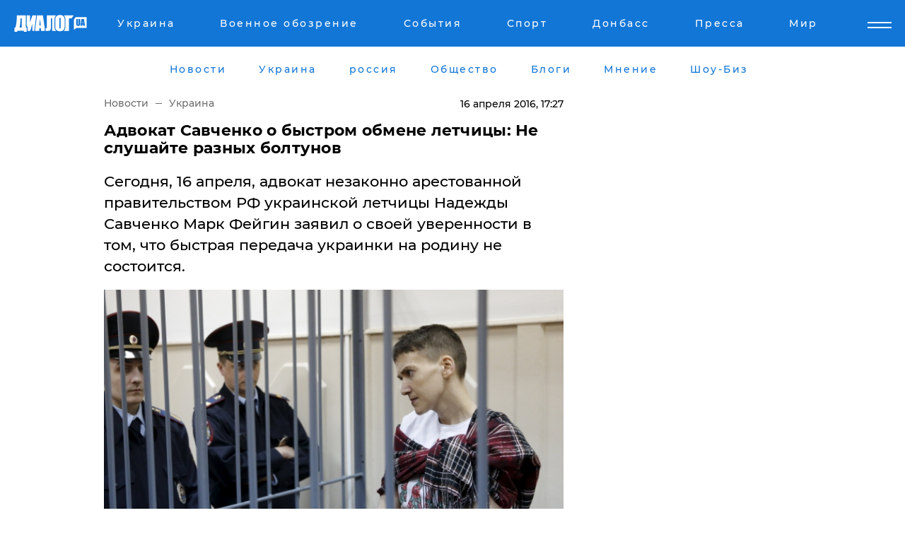

--- FILE ---
content_type: text/html; charset=UTF-8
request_url: https://www.dialog.ua/news/83527_1460816822
body_size: 9983
content:
<!DOCTYPE html>
<html xmlns="http://www.w3.org/1999/xhtml" dir="ltr" lang="ru" xmlns:og="http://ogp.me/ns#">
<head>
    <meta http-equiv="Content-Type" content="text/html; charset=utf-8" />
    <meta name="viewport" content="width=device-width, initial-scale=1">

    <title>​Адвокат Савченко о быстром обмене летчицы: Не слушайте разных болтунов - | Диалог.UA</title>
    <meta name="description" content="Сегодня, 16 апреля, адвокат незаконно арестованной правительством РФ украинской летчицы Надежды Савченко Марк Фейгин заявил о своей уверенности в том, что быстрая передача украинки на родину не состоится.">
    <meta name="keywords" content=", украина, россия, савченко, порошенко, происшествия, киев, фейгинк укр нет, последние новости дня">
    <link rel="canonical" href="https://www.dialog.ua/news/83527_1460816822"/>
    
                        <link rel="amphtml" href="https://www.dialog.ua/news/83527_1460816822/amp">
            
     <meta http-equiv="x-dns-prefetch-control" content="on">
 <link rel="dns-prefetch" href="//google-analytics.com">
 <link rel="dns-prefetch" href="//connect.facebook.net">
 <link rel="dns-prefetch" href="//securepubads.g.doubleclick.net">
 <link rel="preconnect" href="//securepubads.g.doubleclick.net">
 <link rel="dns-prefetch" href="//cm.g.doubleclick.net">
 <link rel="preconnect" href="//cm.g.doubleclick.net">
 <link rel="dns-prefetch" href="//counter.yadro.ru">
 <link rel="dns-prefetch" href="//www.googletagmanager.com/">
 <link rel='dns-prefetch' href='https://ajax.googleapis.com'/>
    <meta name='yandex-verification' content='7fdab9f0679cc6c0'/>

    <!-- news_keywords (only for news/index) -->
            <meta name="news_keywords" content=", украина, россия, савченко, порошенко, происшествия, киев, фейгинк укр нет, последние новости дня">
    
    <meta name="author" content="Dialog.ua">
    <link rel="shortcut icon" href="/favicon.ico">

            <link rel="stylesheet" href="/css/style.min.css?ver=12" type="text/css">
    
    <style>
        /** =================== MONTSERRAT =================== **/

        /** Montserrat Thin **/
        @font-face {
            font-family: "Montserrat";
            font-display: swap;
            font-weight: 100;
            font-style: normal;
            src: url("/css/fonts/Montserrat-Thin.woff2") format("woff2"),
            url("/css/fonts/Montserrat-Thin.woff") format("woff");
        }

        /** Montserrat Thin-Italic **/
        @font-face {
            font-family: "Montserrat";
            font-display: swap;
            font-weight: 100;
            font-style: italic;
            src: url("/css/fonts/Montserrat-ThinItalic.woff2") format("woff2"),
            url("/css/fonts/Montserrat-ThinItalic.woff") format("woff");
        }

        /** Montserrat Light **/
        @font-face {
            font-family: "Montserrat";
            font-display: swap;
            font-weight: 300;
            font-style: normal;
            src: url("/css/fonts/Montserrat-Light.woff2") format("woff2"),
            url("/css/fonts/Montserrat-Light.woff") format("woff");
        }

        /** Montserrat Light-Italic **/
        @font-face {
            font-family: "Montserrat";
            font-display: swap;
            font-weight: 300;
            font-style: italic;
            src: url("/css/fonts/Montserrat-LightItalic.woff2") format("woff2"),
            url("/css/fonts/Montserrat-LightItalic.woff") format("woff");
        }


        /** Montserrat Medium **/
        @font-face {
            font-family: "Montserrat";
            font-display: swap;
            font-weight: 500;
            font-style: normal;
            src: url("/css/fonts/Montserrat-Medium.woff2") format("woff2"),
            url("/css/fonts/Montserrat-Medium.woff") format("woff");
        }

        /** Montserrat Bold **/
        @font-face {
            font-family: "Montserrat";
            font-display: swap;
            font-weight: 600;
            font-style: normal;
            src: url("/css/fonts/Montserrat-Bold.woff2") format("woff2"),
            url("/css/fonts/Montserrat-Bold.woff") format("woff");
        }

        /** Montserrat ExtraBold **/
        @font-face {
            font-family: "Montserrat";
            font-display: swap;
            font-weight: 800;
            font-style: normal;
            src: url("/css/fonts/Montserrat-ExtraBold.woff2") format("woff2"),
            url("/css/fonts/Montserrat-ExtraBold.woff") format("woff");
        }
    </style>

    <!-- og meta -->
    <!-- Facebook Meta -->
    <meta property="fb:app_id" content="1010365385685044" />
    <meta property="og:url" content="https://www.dialog.ua/news/83527_1460816822?locale=ru" />
    <meta property="og:site_name" content="Диалог.UA" />
    <meta property="og:title" content='​Адвокат Савченко о быстром обмене летчицы: Не слушайте разных болтунов' />
    <meta property="og:type" content="article">
    <meta property="og:description" content='Сегодня, 16 апреля, адвокат незаконно арестованной правительством РФ украинской летчицы Надежды Савченко Марк Фейгин заявил о своей уверенности в том, что быстрая передача украинки на родину не состоится.' />
    <meta property="og:image" content="https://www.dialog.ua/images/news/9b3b98f7dc506fcbd7473f9c63f74735.jpg" />
            <meta property="og:image:width" content="620" />
        <meta property="og:image:height" content="430" />
    <!-- Twitter Meta -->
<meta name="twitter:card" content="summary_large_image">
<meta name="twitter:site" content="@Dialog_UA">
<meta name="twitter:creator" content="@Dialog_UA">
<meta name="twitter:title" content="​Адвокат Савченко о быстром обмене летчицы: Не слушайте разных болтунов">
<meta name="twitter:description" content="Сегодня, 16 апреля, адвокат незаконно арестованной правительством РФ украинской летчицы Надежды Савченко Марк Фейгин заявил о своей уверенности в том, что быстрая передача украинки на родину не состоится.">
<meta name="twitter:image" content="https://www.dialog.ua/images/news/9b3b98f7dc506fcbd7473f9c63f74735.jpg">
<meta name="twitter:domain" content="www.dialog.ua>">    <meta name="google-site-verification" content="jZKJrW_rC4oKR50hCSQ9LFM1XjJbWaQQnPgLYvrSx00" />

    <!-- Google tag (gtag.js) -->
    <script async src="https://www.googletagmanager.com/gtag/js?id=G-HJDW518ZWK" type="419f53350c040276e640cd4a-text/javascript"></script>
    <script type="419f53350c040276e640cd4a-text/javascript">
      window.dataLayer = window.dataLayer || [];
      function gtag(){dataLayer.push(arguments);}
      gtag('js', new Date());

      gtag('config', 'G-HJDW518ZWK');
    </script>
    
    <link rel="manifest" href="/manifest.json">

    <link rel="alternate" hreflang="ru" href="https://www.dialog.ua/news/83527_1460816822?locale=ru" />
    
    <link rel="apple-touch-icon" href="/img/apple-touch-icon.png">

    </head>
<body>
<div class="overlay"></div>

<div class="header_contn">
    <header class="sticky">
        <div class="container">
            <div class="header-content">
                <div class="header-logo">

                    
                    
                    <a href="https://www.dialog.ua" class="logo">
                        <img src="/css/images/logo.svg" class="logo-main" alt="" width="103" height="24">
                    </a>
                </div>

                <nav>
                    <div class="nav-menu">
                        <ul class="main-menu">
                                                                <li><a href="https://www.dialog.ua/ukraine"><span>Украина</span></a></li>
                                                                    <li><a href="https://www.dialog.ua/war"><span>Военное обозрение</span></a></li>
                                                                    <li><a href="https://daily.dialog.ua/"><span>События</span></a></li>
                                                                    <li><a href="https://sport.dialog.ua/"><span>Спорт</span></a></li>
                                                                    <li><a href="https://www.dialog.ua/tag/274"><span>Донбасс</span></a></li>
                                                                    <li><a href="https://www.dialog.ua/press-release"><span>Пресса</span></a></li>
                                                                    <li><a href="https://www.dialog.ua/world"><span>Мир</span></a></li>
                                                        </ul>
                    </div>

                    <span class="mask"></span>
                </nav>

            </div>
    </div>
    <!-- выпадающее меню -->
    <div class="mobile-nav-wrap" role="navigation">
        <div class="mobile-header-nav ">

            <div class="menu-content">

                <div class="mobile-menu-head">

                    <a class="mobile-menu-head__close" href="#">
                        <img src="/css/images/menu-close.svg" alt="">
                    </a>

                    <span class="mobile-menu-head__logo"><a href=""> <img src="/css/images/logo.svg" alt=""></a></span>

                    <div class="language-selection__mob-menu"><a href="">UA</a></div>
                </div>

                
                <div class="menu-column">
                                                                                <span class="menu-column__title">Главная</span>
                                        <ul>

                                                    <li><a href="https://www.dialog.ua/news"><span>Все новости</span></a></li>
                                                    <li><a href="https://www.dialog.ua/russia"><span>россия</span></a></li>
                                                    <li><a href="https://www.dialog.ua/world"><span>Мир</span></a></li>
                                                    <li><a href="https://www.dialog.ua/war"><span>Военное обозрение</span></a></li>
                                                    <li><a href="https://www.dialog.ua/science"><span>Наука и Техника</span></a></li>
                                                    <li><a href="https://www.dialog.ua/business"><span>Экономика</span></a></li>
                                                    <li><a href="https://www.dialog.ua/opinion"><span>Мнение</span></a></li>
                                                    <li><a href="https://www.dialog.ua/blogs"><span>Блоги</span></a></li>
                                                    <li><a href="https://www.dialog.ua/press-release"><span>Пресса</span></a></li>
                                                    <li><a href="https://showbiz.dialog.ua/"><span>Шоу-биз</span></a></li>
                                                    <li><a href="https://www.dialog.ua/health"><span>Здоровье</span></a></li>
                                                    <li><a href="https://www.dialog.ua/ukraine"><span>Украина</span></a></li>
                                                    <li><a href="https://sport.dialog.ua/"><span>Спорт</span></a></li>
                                                    <li><a href="https://www.dialog.ua/culture"><span>Культура</span></a></li>
                                                    <li><a href="https://www.dialog.ua/tag/304"><span>Беларусь</span></a></li>
                                            </ul>
                                    </div>
                
                <div class="menu-column">
                                        <span class="menu-column__title">Города</span>
                                        <ul>

                                                    <li><a href="https://www.dialog.ua/tag/18"><span>Донецк</span></a></li>
                                                    <li><a href="https://www.dialog.ua/tag/28"><span>Луганск</span></a></li>
                                                    <li><a href="https://www.dialog.ua/tag/23"><span>Киев</span></a></li>
                                                    <li><a href="https://www.dialog.ua/tag/29"><span>Харьков</span></a></li>
                                                    <li><a href="https://www.dialog.ua/tag/30"><span>Днепр</span></a></li>
                                                    <li><a href="https://www.dialog.ua/tag/34"><span>Львов</span></a></li>
                                                    <li><a href="https://www.dialog.ua/tag/33"><span>Одесса</span></a></li>
                                            </ul>
                                    </div>
                
                <div class="menu-column">
                                        <span class="menu-column__title">Война на Донбассе и в Крыму</span>
                                        <ul>

                                                    <li><a href="https://www.dialog.ua/tag/154"><span>"ДНР"</span></a></li>
                                                    <li><a href="https://www.dialog.ua/tag/156"><span>"ЛНР"</span></a></li>
                                                    <li><a href="https://www.dialog.ua/tag/2"><span>Оккупация Крыма</span></a></li>
                                                    <li><a href="https://www.dialog.ua/tag/27"><span>Новости Крыма</span></a></li>
                                                    <li><a href="https://www.dialog.ua/tag/274"><span>Донбасс</span></a></li>
                                                    <li><a href="https://www.dialog.ua/tag/116"><span>Армия Украины</span></a></li>
                                            </ul>
                                    </div>
                
                <div class="menu-column">
                                        <span class="menu-column__title">Лайф стайл</span>
                                        <ul>

                                                    <li><a href="https://www.dialog.ua/health"><span>Здоровье</span></a></li>
                                                    <li><a href="https://www.dialog.ua/donation.html"><span>Помощь проекту</span></a></li>
                                                    <li><a href="https://life.dialog.ua/"><span>Стиль Диалога</span></a></li>
                                                    <li><a href="https://showbiz.dialog.ua/"><span>Шоу-биз</span></a></li>
                                                    <li><a href="https://www.dialog.ua/culture"><span>Культура</span></a></li>
                                                    <li><a href="https://news.dialog.ua/"><span>Общество</span></a></li>
                                            </ul>
                                    </div>
                
                <div class="menu-column">
                                        <span class="menu-column__title">Преса</span>
                                        <ul>

                                                    <li><a href="https://www.dialog.ua/press-release"><span>Преса</span></a></li>
                                            </ul>
                                    </div>
                
                <div class="menu-column">
                                        <span class="menu-column__title">Авторское</span>
                                        <ul>

                                                    <li><a href="https://www.dialog.ua/opinion"><span>Мнение</span></a></li>
                                                    <li><a href="https://www.dialog.ua/blogs"><span>Блоги</span></a></li>
                                                    <li><a href="https://www.dialog.ua/tag/63"><span>ИноСМИ</span></a></li>
                                            </ul>
                                    </div>
                
            </div>

        </div>
    </div>

    
        <a class="mobile-menu-toggle js-toggle-menu hamburger-menu button" href="#">
            <span class="menu-item menu-item-1"></span>
            <span class="menu-item"></span>
        </a>

        <div class="language-selection language-selection--mobile">
            <a href="/ukr">
                UA            </a>
        </div>
    </header>
</div>


    <!-- MAIN PART -->
<main class="">
    <div class="container">

        <div class="top-content-menu">
            <div class="top-content-menu__nav">
                <ul>
                                                <li><a href="https://www.dialog.ua/news"><span>Новости</span></a></li>
                                                    <li><a href="https://www.dialog.ua/ukraine"><span>Украина</span></a></li>
                                                    <li><a href="https://www.dialog.ua/russia"><span>россия</span></a></li>
                                                    <li><a href="https://news.dialog.ua"><span>Общество</span></a></li>
                                                    <li><a href="https://www.dialog.ua/blogs"><span>Блоги</span></a></li>
                                                    <li><a href="https://www.dialog.ua/opinion"><span>Мнение</span></a></li>
                                                    <li><a href="https://showbiz.dialog.ua/"><span>Шоу-Биз</span></a></li>
                                        </ul>
            </div>

            <span class="mask"></span>
        </div>

        <div class="section-content section_news">

            
    <div class="main-content news_main_content">
        <div class="content content--new-inner news_content_blok  news_innner">



            
                
            
            <!-- update news button -->
            <div class="new-head">
                <script type="application/ld+json">
    {
        "@context": "http://schema.org",
        "@type": "NewsArticle",
        "mainEntityOfPage":{
            "@type":"WebPage",
            "@id":"https://www.dialog.ua/news/83527_1460816822?locale=ru"
        },
        "headline": "​Адвокат Савченко о быстром обмене летчицы: Не слушайте разных болтунов",
                 "image": {
            "@type": "ImageObject",
            "representativeOfPage": "true",
            "url": "https://www.dialog.ua/images/news/9b3b98f7dc506fcbd7473f9c63f74735.jpg",
            "width": 620,
            "height": 430        },
                    "datePublished": "2016-04-16T17:27:02+03:00",
                 "dateModified": "2016-04-16T17:27:02+03:00",
        
                "author": {
            "@type": "Organization",
            "name": "Dialog.ua"
        },
            
        "publisher": {
                "@type": "Organization",
                "name": "Dialog.ua",
                "logo": {
                    "@type": "ImageObject",
                    "url": "https://www.dialog.ua/img/publisher_logo.jpg",
                    "width": 309,
                    "height": 148
                }
            },

        "description": "Сегодня, 16 апреля, адвокат незаконно арестованной правительством РФ украинской летчицы Надежды Савченко Марк Фейгин заявил о своей уверенности в том, что быстрая передача украинки на родину не состоится.",
        "articleBody": "Данное заявление адвокат сделал на своей странице в Twitter.&quot;Ждать быстрого, в течение пары-другой дней, решения по обмену на Надежду Савченко Ерофеева и Александрова не стоит&quot;, - проинформировал Фейгин.По его словам, согласно решению киевского суда, после того, как Ерофееву и Александрову будет вынесен приговор, нужно будет ожидать еще месяц. Таким образом, уверен адвокат, Кремль не отпустит Савченко до отправки осужденных в Киеве россиян.Также Фейгин отметил помилование как один из самых подходящих и быстрых способов обмена.&quot;Поэтому не слушайте разных болтунов про скоропостижное решение&quot;, - призвал адвокат украинской летчицы и депутата Верховной Рады, добавив о своем заявлении в то время, когда украинка действительно будет отпущена российской стороной.",
        "keywords": "украина, россия, савченко, порошенко, происшествия, киев, фейгинк"
        }

</script>
                
<script type="application/ld+json">
    {
        "@context": "http://schema.org",
        "@type": "BreadcrumbList",
        "itemListElement": [
            {
                "@type": "ListItem",
                "position": 1,
                "item": {
                    "@id": "https://www.dialog.ua",
                    "name": "Главная"
                }
            },
            {
                "@type": "ListItem",
                "position": 2,
                "item": {
                    "@id": "https://www.dialog.ua/ukraine",
                    "name": "Украина"
                }
            }
        ]
    }
</script>

                
                    <div class="breadcrumbs">
                        <a href="https://www.dialog.ua">
                            Новости                        </a>
                        <span class="sep"></span>
                        <a href="/ukraine">Украина</a>
                    </div>

                

                
                <span class="new-head__date">
                    16 апреля 2016, 17:27                </span>
            </div>

            
            <div class="new-inner inner_news">

                <h1>​Адвокат Савченко о быстром обмене летчицы: Не слушайте разных болтунов</h1>

                <p class="preview">Сегодня, 16 апреля, адвокат незаконно арестованной правительством РФ украинской летчицы Надежды Савченко Марк Фейгин заявил о своей уверенности в том, что быстрая передача украинки на родину не состоится.</p>

                <p><img src="https://www.dialog.ua/images/news/9b3b98f7dc506fcbd7473f9c63f74735.jpg" alt="​Адвокат Савченко о быстром обмене летчицы: Не слушайте разных болтунов" /></p>
                
                        <div class="banner banner--news align-center align-center" style="">
        <script async src="https://pagead2.googlesyndication.com/pagead/js/adsbygoogle.js?client=ca-pub-3695032019363550" crossorigin="anonymous" type="419f53350c040276e640cd4a-text/javascript"></script>
<!-- Под фото новость Десктоп -->
<ins class="adsbygoogle"
     style="display:block"
     data-ad-client="ca-pub-3695032019363550"
     data-ad-slot="1996806517"
     data-ad-format="auto"
     data-full-width-responsive="true"></ins>
<script type="419f53350c040276e640cd4a-text/javascript">
     (adsbygoogle = window.adsbygoogle || []).push({});
</script>    </div>
                
                

                                                    
                
                <p>Данное заявление адвокат сделал на своей странице в Twitter.</p><p>"Ждать быстрого, в течение пары-другой дней, решения по обмену на Надежду Савченко Ерофеева и Александрова не стоит", - проинформировал Фейгин.</p>        <div class="news-content-ad align-center" style="">
        <script async src="https://pagead2.googlesyndication.com/pagead/js/adsbygoogle.js?client=ca-pub-3695032019363550" crossorigin="anonymous" type="419f53350c040276e640cd4a-text/javascript"></script>
<!-- В тело новости проверка Диалог -->
<ins class="adsbygoogle"
     style="display:block"
     data-ad-client="ca-pub-3695032019363550"
     data-ad-slot="7403794482"
     data-ad-format="auto"
     data-full-width-responsive="true"></ins>
<script type="419f53350c040276e640cd4a-text/javascript">
     (adsbygoogle = window.adsbygoogle || []).push({});
</script>    </div>
<p>По его словам, согласно решению киевского суда, после того, как Ерофееву и Александрову будет вынесен приговор, нужно будет ожидать еще месяц. Таким образом, уверен адвокат, Кремль не отпустит Савченко до отправки осужденных в Киеве россиян.</p><p>Также Фейгин отметил помилование как один из самых подходящих и быстрых способов обмена.</p><p>"Поэтому не слушайте разных болтунов про скоропостижное решение", - призвал адвокат украинской летчицы и депутата Верховной Рады, добавив о своем заявлении в то время, когда украинка действительно будет отпущена российской стороной.</p>
                                                                </div>

                            <div class="tags">
                                            <a target="_blank" href="https://www.dialog.ua/tag/23">Киев</a>                                            <a target="_blank" href="https://www.dialog.ua/tag/107">Происшествия</a>                                            <a target="_blank" href="https://www.dialog.ua/tag/165">Новости России</a>                                            <a target="_blank" href="https://www.dialog.ua/tag/227">Общество</a>                                            <a target="_blank" href="https://www.dialog.ua/tag/275">Савченко Надежда </a>                                            <a target="_blank" href="https://www.dialog.ua/tag/295">Новости Украины</a>                                    </div>
            
            <div class="share">
                <div class="socials">
                    <button class="open-comments mobile-hide">+ Добавить Комментарий</button>
                    <div class="shareaholic-canvas" data-app="share_buttons" data-app-id="26969635"></div>
                </div>
            </div>

            
            
                        <div class="banner mobile-hide align-center" style="width: 650px;">
        <!-- Вниз новости НВ Дизайн Диалог Декстоп -->
<ins class="adsbygoogle"
     style="display:block"
     data-ad-client="ca-pub-3660307541539783"
     data-ad-slot="3521732345"
     data-ad-format="auto"
     data-full-width-responsive="true"></ins>
<script type="419f53350c040276e640cd4a-text/javascript">
     (adsbygoogle = window.adsbygoogle || []).push({});
</script>    </div>
                
            



            
                            <h2 class="margin-small"><a href="https://www.dialog.ua/news">Последние новости</a></h2>
<div class="news last-news">
    
        <div class="new-item">
            <p>
                <a href="https://www.dialog.ua/war/325496_1765744567"><strong>В Купянске 127-я ОТМБр вступила в бой и спасла 14 гражданских: "Россияне использовали их как щит"</strong></a>                <span class="new-item__icon"><img src="/css/images/video-icon.svg" class="video-icon" alt=""></span>            </p>
            <span class="new-item__time">22:54</span>
        </div>

    
        <div class="new-item">
            <p>
                <a href="https://www.dialog.ua/blogs/325495_1765743114">Мусиенко сообщил, чего стоит ждать от встречи в Берлине: "Сейчас решающие часы, решающие дни"</a>                <span class="new-item__icon"><img src="/css/images/video-icon.svg" class="video-icon" alt=""></span>            </p>
            <span class="new-item__time">22:22</span>
        </div>

    
        <div class="new-item">
            <p>
                <a href="https://www.dialog.ua/world/325494_1765742725"><strong>Переговоры Украины и США в Берлине: стали известны первые подробности  </strong></a>                            </p>
            <span class="new-item__time">22:06</span>
        </div>

    
        <div class="new-item">
            <p>
                <a href="https://www.dialog.ua/world/325493_1765740339">ЕС готовит новый шаг против "теневого флота" Путина с привлечением ВМС </a>                            </p>
            <span class="new-item__time">21:50</span>
        </div>

    
        <div class="new-item">
            <p>
                <a href="https://www.dialog.ua/opinion/325492_1765739987">Каспаров озвучил свой прогноз для России, который порадует украинцев: "Я не призываю к этому"</a>                <span class="new-item__icon"><img src="/css/images/video-icon.svg" class="video-icon" alt=""></span>            </p>
            <span class="new-item__time">21:44</span>
        </div>

    
        <div class="new-item">
            <p>
                <a href="https://sport.dialog.ua/325491_1765739763">Амосов после победы в UFC заставил замолчать весь Лас-Вегас: "Если вы не знает, что такое война..."</a>                <span class="new-item__icon"><img src="/css/images/video-icon.svg" class="video-icon" alt=""></span>            </p>
            <span class="new-item__time">21:28</span>
        </div>

    
        <div class="new-item">
            <p>
                <a href="https://www.dialog.ua/ukraine/325490_1765735936"><strong>Сибига одной фразой потроллил Орбана, собравшегося "драться" за замороженные активы России </strong></a>                            </p>
            <span class="new-item__time">20:45</span>
        </div>

    
        <div class="new-item">
            <p>
                <a href="https://www.dialog.ua/opinion/325489_1765734289">Шарп назвал один "ход", после которого Россия "будет бояться иметь дело" с Украиной: "Это главная гарантия"</a>                <span class="new-item__icon"><img src="/css/images/video-icon.svg" class="video-icon" alt=""></span>            </p>
            <span class="new-item__time">20:03</span>
        </div>

    
        <div class="new-item">
            <p>
                <a href="https://www.dialog.ua/war/325488_1765731111">У российских солдат проблема: на видео показали, что с новыми штурмовиками РФ</a>                            </p>
            <span class="new-item__time">18:56</span>
        </div>

    
        <div class="new-item">
            <p>
                <a href="https://www.dialog.ua/russia/325487_1765730837">С Россией приключился новый провал при пуске ракеты с космодрома Байконур</a>                            </p>
            <span class="new-item__time">18:53</span>
        </div>

    
        <div class="new-item">
            <p>
                <a href="https://www.dialog.ua/war/325486_1765730177"><strong>Видео с Cenk Roro показало, как Кремль подставил сама себя: "Россия баллистикой давила помидоры"</strong></a>                <span class="new-item__icon"><img src="/css/images/video-icon.svg" class="video-icon" alt=""></span>            </p>
            <span class="new-item__time">18:50</span>
        </div>

    
        <div class="new-item">
            <p>
                <a href="https://www.dialog.ua/blogs/325485_1765727629">Портников объяснил, перед каким сложным выбором оказался Путин: "В любом случае придется выбирать"</a>                <span class="new-item__icon"><img src="/css/images/video-icon.svg" class="video-icon" alt=""></span>            </p>
            <span class="new-item__time">18:07</span>
        </div>

    
        <div class="new-item">
            <p>
                <a href="https://www.dialog.ua/world/325484_1765727361"><strong>Объятия Зеленского с Уиткоффом и показательное место Мерца: появились первые фото встречи в Берлине </strong></a>                            </p>
            <span class="new-item__time">18:02</span>
        </div>

    
        <div class="new-item">
            <p>
                <a href="https://www.dialog.ua/world/325483_1765725809"><strong>Трамп не отправляет Уиткоффа и Кушнера "просто так": в Берлине идут "решающие переговоры" по Украине – Bild</strong></a>                            </p>
            <span class="new-item__time">17:37</span>
        </div>

    
        <div class="new-item">
            <p>
                <a href="https://www.dialog.ua/war/325482_1765725278"><strong>Пилоты ССО в Крыму сожгли поезд с топливом и ударили по нефтебазе – видео операции</strong></a>                <span class="new-item__icon"><img src="/css/images/video-icon.svg" class="video-icon" alt=""></span>            </p>
            <span class="new-item__time">17:24</span>
        </div>

    
        <div class="new-item">
            <p>
                <a href="https://www.dialog.ua/ukraine/325480_1765723892"><strong>Освобождение политзаключенных в Беларуси: Лукашенко в последний момент изменил планы и вышел на контакт с Украиной</strong></a>                            </p>
            <span class="new-item__time">16:56</span>
        </div>

    
        <div class="new-item">
            <p>
                <a href="https://www.dialog.ua/blogs/325479_1765723579">Цимбалюк рассказал, как Путин "задонатил" на Вооруженные силы Украины: "Пойдут на ВСУ"</a>                <span class="new-item__icon"><img src="/css/images/video-icon.svg" class="video-icon" alt=""></span>            </p>
            <span class="new-item__time">16:54</span>
        </div>

    
        <div class="new-item">
            <p>
                <a href="https://www.dialog.ua/blogs/325478_1765723397"><strong>Что произошло под Купянском: как контратака "Хартии" сломала планы Путина</strong></a>                            </p>
            <span class="new-item__time">16:50</span>
        </div>

    
        <div class="new-item">
            <p>
                <a href="https://www.dialog.ua/ukraine/325477_1765722245">Завтра все резко изменится: синоптики про погоду в Украине на понедельник</a>                            </p>
            <span class="new-item__time">16:35</span>
        </div>

    
        <div class="new-item">
            <p>
                <a href="https://www.dialog.ua/ukraine/325476_1765721972">Как долго продержится мороз в Украине: синоптик рассказал, какую погоду ждать на неделе</a>                            </p>
            <span class="new-item__time">16:27</span>
        </div>

    


</div>

<div class="show-more  show-more--margin show-more--large show-more--last-categories active_more">
    <a href="#">Смотреть ещё</a>
</div>
<form class="load_more_data">
    <input type="hidden" name="offset" value="40">
    <input type="hidden" name="limit" value="8">
    <input type="hidden" name="location" value="1" >
    <input type="hidden" name="locale" value="ru" >
    
        </form>

            

            
                
            

        </div>

        <aside>


            
                        <div class="banner align-center" style="width: 300px;">
        <script async src="https://pagead2.googlesyndication.com/pagead/js/adsbygoogle.js" type="419f53350c040276e640cd4a-text/javascript"></script>
<!-- Правая колонка проверка 300 Диалог -->
<ins class="adsbygoogle"
     style="display:block"
     data-ad-client="ca-pub-3660307541539783"
     data-ad-slot="4092939786"
     data-ad-format="auto"
     data-full-width-responsive="true"></ins>
<script type="419f53350c040276e640cd4a-text/javascript">
     (adsbygoogle = window.adsbygoogle || []).push({});
</script>    </div>

            
            <h2><a href="https://www.dialog.ua">Главные новости</a></h2>

            <div class="side-news">

                
                <div class="new-side-item">
    <p><a href="https://www.dialog.ua/world/325484_1765727361">Объятия Зеленского с Уиткоффом и показательное место Мерца: появились первые фото встречи в Берлине </a></p>
</div>
                                <div class="new-side-item">
            <p><a href="https://www.dialog.ua/war/325496_1765744567">В Купянске 127-я ОТМБр вступила в бой и спасла 14 гражданских: "Россияне использовали их как щит"</a></p>
        </div>
            <div class="new-side-item">
            <p><a href="https://www.dialog.ua/world/325494_1765742725">Переговоры Украины и США в Берлине: стали известны первые подробности  </a></p>
        </div>
            <div class="new-side-item">
            <p><a href="https://www.dialog.ua/ukraine/325490_1765735936">Сибига одной фразой потроллил Орбана, собравшегося "драться" за замороженные активы России </a></p>
        </div>
            <div class="new-side-item">
            <p><a href="https://www.dialog.ua/war/325488_1765731111">У российских солдат проблема: на видео показали, что с новыми штурмовиками РФ</a></p>
        </div>
            <div class="new-side-item">
            <p><a href="https://www.dialog.ua/russia/325487_1765730837">С Россией приключился новый провал при пуске ракеты с космодрома Байконур</a></p>
        </div>
            <div class="new-side-item">
            <p><a href="https://www.dialog.ua/war/325486_1765730177">Видео с Cenk Roro показало, как Кремль подставил сама себя: "Россия баллистикой давила помидоры"</a></p>
        </div>
            <div class="new-side-item">
            <p><a href="https://www.dialog.ua/world/325483_1765725809">Трамп не отправляет Уиткоффа и Кушнера "просто так": в Берлине идут "решающие переговоры" по Украине – Bild</a></p>
        </div>
            <div class="new-side-item">
            <p><a href="https://www.dialog.ua/war/325482_1765725278">Пилоты ССО в Крыму сожгли поезд с топливом и ударили по нефтебазе – видео операции</a></p>
        </div>
    
                            </div>

            
                        <div class="banner align-center" style="">
        <script async src="https://pagead2.googlesyndication.com/pagead/js/adsbygoogle.js?client=ca-pub-3695032019363550" crossorigin="anonymous" type="419f53350c040276e640cd4a-text/javascript"></script>
<!-- Мобильный низ новости Диалог -->
<ins class="adsbygoogle"
     style="display:block"
     data-ad-client="ca-pub-3695032019363550"
     data-ad-slot="4039264547"
     data-ad-format="auto"
     data-full-width-responsive="true"></ins>
<script type="419f53350c040276e640cd4a-text/javascript">
     (adsbygoogle = window.adsbygoogle || []).push({});
</script>    </div>

            



                        <h2>Мнения</h2>

<div class="opinions users-side">

                <div class="user-item">
                                        <a href="https://www.dialog.ua/person/Garry_Kasparov" class="user-item__head">
                                            <span class="user-item__avatar">
                            <img width="42px" height="42px" data-src="/images/person/2e0482ce711556cedea3857d0f042092.jpg" src="" />                        </span>
                                        <span class="user-item__name">
                                            <span>Гарри Каспаров</span>
                                            <span><p>Оппозиционный деятель, чемпион мира по шахматам</p></span></span>
                </a>
            
            <p>

                                    <a href="https://www.dialog.ua/opinion/325492_1765739987"><span>Каспаров озвучил свой прогноз для России, который порадует украинцев: "Я не призываю к этому"</span></a>
                
            </p>

        </div>
            <div class="user-item">
                                        <a href="https://www.dialog.ua/person/Social_Media" class="user-item__head">
                                            <span class="user-item__avatar">
                            <img width="42px" height="42px" data-src="/images/person/5dec9b454fcbbe8605897d97471c6539.jpg" src="" />                        </span>
                                        <span class="user-item__name">
                                            <span>Сеть</span>
                                            <span></span></span>
                </a>
            
            <p>

                                    <a href="https://www.dialog.ua/opinion/325489_1765734289"><span>Шарп назвал один "ход", после которого Россия "будет бояться иметь дело" с Украиной: "Это главная гарантия"</span></a>
                
            </p>

        </div>
            <div class="user-item">
                                        <a href="https://www.dialog.ua/person/Yakovina_Ivan" class="user-item__head">
                                            <span class="user-item__avatar">
                            <img width="42px" height="42px" data-src="/images/person/ad119c43ef5d43142bca020a9f7d994a.jpg" src="" />                        </span>
                                        <span class="user-item__name">
                                            <span>Иван Яковина</span>
                                            <span><p>Журналист-международник и политический обозреватель</p></span></span>
                </a>
            
            <p>

                                    <a href="https://www.dialog.ua/opinion/325472_1765718999"><span>Яковина расстроил прогнозом по мирному соглашению, отметив важный нюанс по обмену территориями</span></a>
                
            </p>

        </div>
    </div>

<div class="show-more show-more--left show-more--margin">
    <a href="https://www.dialog.ua/opinion">Смотреть ещё</a>
</div>


<h2>Блоги</h2>

<div class="blogs users-side">
                <div class="user-item">
                            <a href="https://www.dialog.ua/person/Olexandr_Musiienko" class="user-item__head">
                                            <span class="user-item__avatar">
                            <img width="42px" height="42px" data-src="/images/person/43d93b8bde5995972aad2b6ed00693a3.jpg" src="" />                        </span>
                                        <span class="user-item__name">
                                            <span>Александр Мусиенко</span>
                                            <span><p>Политический консультант, эксперт</p></span></span>
                </a>
                        <p>
                                    <a href="https://www.dialog.ua/blogs/325495_1765743114"><span>Мусиенко сообщил, чего стоит ждать от встречи в Берлине: "Сейчас решающие часы, решающие дни"</span></a>
                
            </p>
        </div>
            <div class="user-item">
                            <a href="https://www.dialog.ua/person/Vitaly_Portnikov" class="user-item__head">
                                            <span class="user-item__avatar">
                            <img width="42px" height="42px" data-src="/images/person/4d859ef024bad660d7632e1e8c15b808.jpg" src="" />                        </span>
                                        <span class="user-item__name">
                                            <span>Виталий Портников</span>
                                            <span><p>Украинский журналист, писатель и публицист</p></span></span>
                </a>
                        <p>
                                    <a href="https://www.dialog.ua/blogs/325485_1765727629"><span>Портников объяснил, перед каким сложным выбором оказался Путин: "В любом случае придется выбирать"</span></a>
                
            </p>
        </div>
            <div class="user-item">
                            <a href="https://www.dialog.ua/person/Roman_Tsymbaliuk" class="user-item__head">
                                            <span class="user-item__avatar">
                            <img width="42px" height="42px" data-src="/images/person/e9e8d295b0831e188c63e4fd006af07c.jpg" src="" />                        </span>
                                        <span class="user-item__name">
                                            <span>Роман Цимбалюк</span>
                                            <span><p>Украинский журналист, корреспондент УНИАН в России</p></span></span>
                </a>
                        <p>
                                    <a href="https://www.dialog.ua/blogs/325479_1765723579"><span>Цимбалюк рассказал, как Путин "задонатил" на Вооруженные силы Украины: "Пойдут на ВСУ"</span></a>
                
            </p>
        </div>
    </div>
<div class="show-more show-more--left show-more--margin">
    <a href="https://www.dialog.ua/blogs">Смотреть ещё</a>
</div>
            
            
                
            

        </aside>


    </div>
</div>

    </div>

    

    <div class="container">
        <div class="bottom-menu">
            <div class="bottom-menu__left">
                <span class="dialog-logo">
                    <img width="113px" height="26px" data-src="/css/images/logo-dark.svg" src="" />                </span>
                <span class="copy">© 2025, Диалог.ua<br>Все права защищены. </span>
            </div>
            <div class="bottom-menu__ul">
                <ul>
                    <li class="dialog-logo--show">
                        <img width="113px" height="20px" data-src="/css/images/logo-dark.svg" src="" />                    </li>
                                            <li><a href="https://www.dialog.ua/news"><span>Новости</span></a></li>
                                            <li><a href="https://www.dialog.ua/ukraine"><span>Украина</span></a></li>
                                            <li><a href="https://www.dialog.ua/russia"><span>россия</span></a></li>
                                            <li><a href="https://news.dialog.ua"><span>Общество</span></a></li>
                                            <li><a href="https://www.dialog.ua/blogs"><span>Блоги</span></a></li>
                                            <li><a href="https://www.dialog.ua/opinion"><span>Мнение</span></a></li>
                                            <li><a href="https://showbiz.dialog.ua/"><span>Шоу-Биз</span></a></li>
                                            <li><a href="https://www.dialog.ua/press-release"><span>Пресса</span></a></li>
                                            <li><a href="https://www.dialog.ua/world"><span>Мир</span></a></li>
                                            <li><a href="https://www.dialog.ua/business"><span>Экономика</span></a></li>
                                            <li><a href="https://www.dialog.ua/war"><span>Военное Обозрение</span></a></li>
                                            <li><a href="https://life.dialog.ua/"><span>Стиль</span></a></li>
                                            <li><a href="https://www.dialog.ua/tag/274"><span>Новости Донбасса</span></a></li>
                                            <li><a href="https://sport.dialog.ua/"><span>Спорт</span></a></li>
                                            <li><a href="https://dialog.ua/tag/71"><span>США</span></a></li>
                                            <li><a href="https://showbiz.dialog.ua"><span>Шоубиз</span></a></li>
                                    </ul>
            </div>
        </div>
    </div>
</main>



<!-- FOOTER -->
<footer>
    <div class="container">
        <div class="footer-content">

            <ul class="footer-menu">
                <li><a href="https://www.dialog.ua/about.html">О проекте</a></li>
                <li><a href="https://www.dialog.ua/editorial.html">Редакция</a></li>
                <li><a href="https://www.dialog.ua/contacts.html">Контакты</a></li>
                <li><a href="https://www.dialog.ua/adv.html">Реклама</a></li>
                <li><a href="https://www.dialog.ua/credits.html">Персональные данные</a></li>
                <li><a href="https://www.dialog.ua/privacypolicy.html">Защита персональных данных</a></li>

            </ul>
            <span class="footer-text">Использование материалов разрешается при условии ссылки (для интернет-изданий - гиперссылки) на "<a href="https://www.dialog.ua">Диалог.ua</a>" не ниже третьего абзаца.</span>
            <span class="copy">
                    © 2025, <span>Диалог.ua.</span> Все права защищены.                </span>
        </div>

    </div>
</footer>

<!-- <div class="cookie-policy">
    <p class="cookie-policy-title">Про использование cookies</p>
    <p class="cookie-policy-text">Продолжая просматривать www.dialog.ua вы подтверждаете, что ознакомились с Правилами
        пользования сайтом и соглашаетесь на использование файлов cookies</p>
    <div class="cookie-policy-buttons">
        <a href="https://www.dialog.ua/privacypolicy.html" class="cookie-info-link ">Про файлы cookies</a>
        <button class="cookie-accept-btn">Соглашаюсь</button>
    </div>
    <button class="close-btn"></button>
</div> -->

<script defer src="/js/jquery-3.2.1.min.js" type="419f53350c040276e640cd4a-text/javascript"></script>

<script async type="419f53350c040276e640cd4a-text/javascript">
    var scripts = document.getElementsByTagName('script');
    var script = scripts[scripts.length - 1];

    if (document.body.clientWidth >= 1024) {
        setTimeout(function () {
            script.outerHTML += '<script src="/js/desktop-scripts.js"></sc' + 'ript>';
        }, 500);
    } else {
        setTimeout(function () {
            script.outerHTML += '<script src="/js/mobile-scripts.js"></sc' + 'ript>';
        }, 500);
    }
</script>
<script defer src="/js/scripts.js?ver=5" type="419f53350c040276e640cd4a-text/javascript"></script>

<script type="419f53350c040276e640cd4a-text/javascript">

    function buildScript(src, attributes) {
        var script = document.createElement('script');
        script.src = src;
        for (key in attributes) {
            script[key] = attributes[key];
        }
        document.body.appendChild(script);
    }

    function downloadJSAtOnload() {
                (function () {
            var script = document.createElement('script');
            script.src = "https://pagead2.googlesyndication.com/pagead/js/adsbygoogle.js";
                        script.async = true;
                        document.body.appendChild(script);
        })();
        
        
                buildScript("https://platform.twitter.com/widgets.js", {async: true});
        buildScript("//www.instagram.com/embed.js", {async: true});
                /*buildScript("//dsms0mj1bbhn4.cloudfront.net/assets/pub/shareaholic.js",
            { async:true,
              "data-shr-siteid": "9a6d8903fd66a0407e4ed9a92f28cdcd",
              "data-cfasync": false,
            }
            );*/


        
    }

    if (window.addEventListener)
        window.addEventListener("load", downloadJSAtOnload, false);
    else if (window.attachEvent)
        window.attachEvent("onload", downloadJSAtOnload);
    else window.onload = downloadJSAtOnload;
</script>

    <script type="text/javascript" data-cfasync="false" src="//dsms0mj1bbhn4.cloudfront.net/assets/pub/shareaholic.js"
            data-shr-siteid="9a6d8903fd66a0407e4ed9a92f28cdcd" async="async"></script>


<script src="/cdn-cgi/scripts/7d0fa10a/cloudflare-static/rocket-loader.min.js" data-cf-settings="419f53350c040276e640cd4a-|49" defer></script><script defer src="https://static.cloudflareinsights.com/beacon.min.js/vcd15cbe7772f49c399c6a5babf22c1241717689176015" integrity="sha512-ZpsOmlRQV6y907TI0dKBHq9Md29nnaEIPlkf84rnaERnq6zvWvPUqr2ft8M1aS28oN72PdrCzSjY4U6VaAw1EQ==" data-cf-beacon='{"rayId":"9ae0be183c8fef0e","version":"2025.9.1","serverTiming":{"name":{"cfExtPri":true,"cfEdge":true,"cfOrigin":true,"cfL4":true,"cfSpeedBrain":true,"cfCacheStatus":true}},"token":"1fc2a877def342f8a2006fcbd93f5ff5","b":1}' crossorigin="anonymous"></script>
</body>

</html>


--- FILE ---
content_type: text/html; charset=utf-8
request_url: https://www.google.com/recaptcha/api2/aframe
body_size: 265
content:
<!DOCTYPE HTML><html><head><meta http-equiv="content-type" content="text/html; charset=UTF-8"></head><body><script nonce="fNbt38yrhQrYeTbTCUeNfg">/** Anti-fraud and anti-abuse applications only. See google.com/recaptcha */ try{var clients={'sodar':'https://pagead2.googlesyndication.com/pagead/sodar?'};window.addEventListener("message",function(a){try{if(a.source===window.parent){var b=JSON.parse(a.data);var c=clients[b['id']];if(c){var d=document.createElement('img');d.src=c+b['params']+'&rc='+(localStorage.getItem("rc::a")?sessionStorage.getItem("rc::b"):"");window.document.body.appendChild(d);sessionStorage.setItem("rc::e",parseInt(sessionStorage.getItem("rc::e")||0)+1);localStorage.setItem("rc::h",'1765747202065');}}}catch(b){}});window.parent.postMessage("_grecaptcha_ready", "*");}catch(b){}</script></body></html>